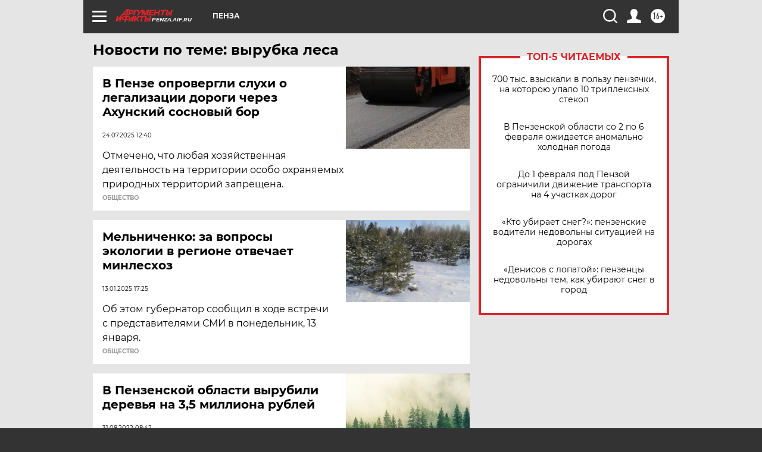

--- FILE ---
content_type: text/html
request_url: https://tns-counter.ru/nc01a**R%3Eundefined*aif_ru/ru/UTF-8/tmsec=aif_ru/689493822***
body_size: -72
content:
DB397407698017F6X1770002422:DB397407698017F6X1770002422